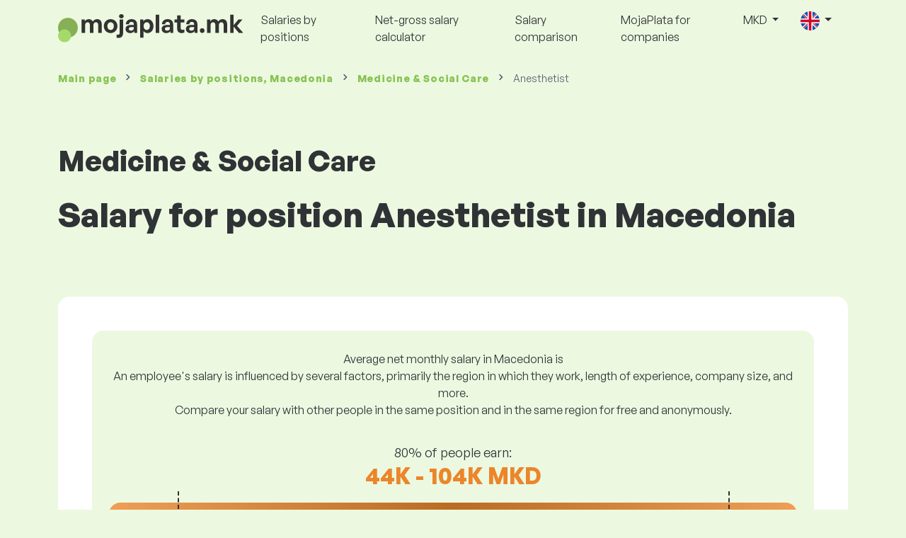

--- FILE ---
content_type: text/html; charset=UTF-8
request_url: https://www.mojaplata.mk/en/salaryinfo/medicine-social-care/anesthetist
body_size: 12010
content:
<!doctype html>
<html lang="en" >

<head prefix="og: http://ogp.me/ns# fb: http://ogp.me/ns/fb# website: http://ogp.me/ns/website#">
    
                    <meta name="facebook-domain-verification" content="el2wgdxmk4cy7s3k4ame3n5ghu7pr2">

        <!-- Google Tag Manager -->
        <script>(function(w,d,s,l,i){w[l]=w[l]||[];w[l].push({'gtm.start':
                    new Date().getTime(),event:'gtm.js'});var f=d.getElementsByTagName(s)[0],
                j=d.createElement(s),dl=l!='dataLayer'?'&l='+l:'';j.async=true;j.src=
                'https://www.googletagmanager.com/gtm.js?id='+i+dl;f.parentNode.insertBefore(j,f);
            })(window,document,'script','dataLayer','GTM-WKN5');</script>
        <!-- End Google Tag Manager -->
    
    
    <meta charset="utf-8">
    <meta http-equiv="X-UA-Compatible" content="IE=edge">
    <meta name="viewport" content="width=device-width, initial-scale=1, shrink-to-fit=no">

            <link rel="preconnect" href="https://cdn.jsdelivr.net">
        <link rel="preconnect" href="https://fonts.googleapis.com">
        <link rel="preconnect" href="https://fonts.gstatic.com" crossorigin>
    
    
    
    
    <meta name="csrf-token" content="b9BfBKovAvGu7sLDrTICj5BmeVmkUcgBXNqQqCmq">

    
    <link href="https://fonts.googleapis.com/css?family=Source+Sans+Pro:400,600,700&amp;subset=latin-ext"
          rel="stylesheet">
    <link rel="stylesheet" href="https://www.mojaplata.mk/static/css/redesign.css?17679492471471F262">

            <link rel="stylesheet" href="https://fonts.googleapis.com/css2?family=Inter:wght@400;600;700&display=swap">
        <link rel="stylesheet" href="https://cdn.jsdelivr.net/npm/@almacareer/cookie-consent-manager@3/CookieConsentManager.min.css">
        <link rel="stylesheet" href="https://cdn.jsdelivr.net/npm/@almacareer/cookie-consent-manager@3/CookieConsentManagerThemes.min.css">
        <link rel="stylesheet" href="https://www.mojaplata.mk/static/css/cookie-consent-colors.css?17679492471471F262">
    
    
    
            <link rel="canonical" href="https://www.mojaplata.mk/en/salaryinfo/medicine-social-care/anesthetist"/>
    
    
    
                    <title>Salary Anesthetist - Macedonia</title>

    
    
    
    <meta name="description" content="Find out and compare the salary for Anesthetist (Medicine &amp; Social Care), Macedonia in the biggest public and regularly updated salary database." />

    
        <meta name="keywords" content="salaries, salary, pay, wages, earnings, comparison of salaries, salary survey, salary chart" />
    
    
                    <link rel="shortcut icon" href="https://www.mojaplata.mk/c/images/logo/22/favicon_2025.svg?langprefix=en&amp;17679492471471F262" type="image/x-icon" media="screen, print"/>
            
    
    
    <link rel="alternate" href="https://www.mojaplata.mk/plati/medicina-i-socijalna-zashtita/anesteziolog" hreflang="x-default" />

    
                    <link rel="alternate" href="https://www.mojaplata.mk/en/salaryinfo/medicine-social-care/anesthetist" hreflang="en" />
                            <link rel="alternate" href="https://www.mojaplata.mk/plati/medicina-i-socijalna-zashtita/anesteziolog" hreflang="mk" />
            
    
    
    <meta property="og:title" content="Salary Anesthetist - Macedonia">
    <meta property="og:type" content="website">
    <meta property="og:url" content="https://www.mojaplata.mk/en/salaryinfo/medicine-social-care/anesthetist?fwd_lang=0">
    <meta property="og:description" content="Find out and compare the salary for Anesthetist (Medicine &amp; Social Care), Macedonia in the biggest public and regularly updated salary database." />
    <meta property="og:image" content="https://www.mojaplata.mk/static/images/og/main_mk.png?17679492471471F262">
    <meta property="og:site_name" content="Paylab - Salary survey, Compare salary, Salary data" />

    
    <script>
    function setCookie(key, value, expireMinutes) {
        var expires = new Date();
        expires.setTime(expires.getTime() + expireMinutes * 60 * 1000);
        document.cookie = key + '=' + value + ';expires=' + expires.toUTCString() + ';path=/';
    }

    function getCookie(key) {
        var keyValue = document.cookie.match('(^|;) ?' + key + '=([^;]*)(;|$)');
        return keyValue ? keyValue[2] : null;
    }
</script>


</head>
<body class=" "
      data-spy="scroll" data-target="#scroll_menu"
      data-offset="0" itemscope itemtype="https://schema.org/WebPage">
<script
    src="https://js.sentry-cdn.com/c6c1e78e976713f8f417a062ed0c7313.min.js"
    crossorigin="anonymous"
></script>

            <!-- Google Tag Manager (noscript) -->
        <noscript><iframe src="https://www.googletagmanager.com/ns.html?id=GTM-WKN5"
                          height="0" width="0" style="display:none;visibility:hidden"></iframe></noscript>
        <!-- End Google Tag Manager (noscript) -->
    

    
        <div class="container">
        <div class="row">
            <div class="d-none d-md-block col-md-12">
                <div style="text-align: center;">
                    <div class=""><ins data-revive-zoneid="232" data-revive-id="61bcfec77204245b2010a3028b42db01"></ins>
</div>
                </div>
            </div>
            <div class="col-12 d-md-none">
                <div style="text-align: center;">
                    <div class=""><ins data-revive-zoneid="234" data-revive-id="61bcfec77204245b2010a3028b42db01"></ins>
</div>
                </div>
            </div>
        </div>
    </div>
    

<nav class="navbar navbar-expand-lg d-print-none">
    <div class="container">
        <a itemprop="primaryImageOfPage" class="navbar-brand logo" href="https://www.mojaplata.mk/en">
            <img src="https://www.mojaplata.mk/c/images/logo/22/mojaplata_mk.svg?langprefix=en&amp;17679492471471F262"
                 alt="logo Mojaplata.mk">
        </a>
        <button class="navbar-toggler" type="button" data-bs-toggle="collapse" data-bs-target="#navbarTogglerId" aria-controls="navbarTogglerId" aria-expanded="false" aria-label="Toggle navigation">
            <span class="navbar-toggler-icon"></span>
        </button>

        <div class="collapse navbar-collapse" id="navbarTogglerId">
            
            <ul class="navbar-nav me-auto mb-2 mb-lg-0">
                
                                    <li class="nav-item">
                        <a id="menu_link_browse_salaries" class="nav-link" href="https://www.mojaplata.mk/en/salaryinfo">Salaries by positions</a>
                    </li>
                
                
                                    <li class="nav-item">
                        <a id="menu_link_salary_calculator" class="nav-link" href="https://www.mojaplata.mk/en/calculator">Net-gross salary calculator</a>
                    </li>
                
                <li class="nav-item"><a class="nav-link" id="top_menu_enter_survey" href="https://www.mojaplata.mk/en/salary-survey-wizard">Salary comparison</a></li>
            </ul>

            
            <ul class="navbar-nav">
                                    
                    <li class="nav-item"><a class="nav-link" href="https://www.mojaplata.mk/en/paylab">MojaPlata for companies</a></li>
                








                                    <li class="nav-item dropdown">
                        <a class="nav-link dropdown-toggle" href="#" role="button" id="navbarCurrencyDropdown" data-bs-toggle="dropdown" aria-expanded="false">
                            MKD
                        </a>

                        <div class="dropdown-menu" aria-labelledby="navbarCurrencyDropdown">
                                                            <a class="dropdown-item nav-link" href="https://www.mojaplata.mk/en/salaryinfo/medicine-social-care/anesthetist?global_currency=MKD">
                                    MKD
                                </a>
                                                            <a class="dropdown-item nav-link" href="https://www.mojaplata.mk/en/salaryinfo/medicine-social-care/anesthetist?global_currency=EUR">
                                    EUR
                                </a>
                                                            <a class="dropdown-item nav-link" href="https://www.mojaplata.mk/en/salaryinfo/medicine-social-care/anesthetist?global_currency=USD">
                                    USD
                                </a>
                                                    </div>
                    </li>
                
                
                                    <li class="nav-item dropdown">
                        <a class="nav-link dropdown-toggle" href="#" role="button" id="navbarLangDropdown" data-bs-toggle="dropdown" aria-expanded="false">
                            <img src="https://www.mojaplata.mk/static/images/flags/gb.svg?17679492471471F262" class="lang-icon" alt="switch language">
                        </a>

                        <div class="dropdown-menu" aria-labelledby="navbarLangDropdown">
                                                            <a class="dropdown-item nav-link" href="https://www.mojaplata.mk/en/salaryinfo/medicine-social-care/anesthetist">
                                    <img src="https://www.mojaplata.mk/static/images/flags/gb.svg?17679492471471F262" class="lang-icon" alt="en flag">
                                    English
                                </a>
                                                            <a class="dropdown-item nav-link" href="https://www.mojaplata.mk/plati/medicina-i-socijalna-zashtita/anesteziolog?res_lang=1">
                                    <img src="https://www.mojaplata.mk/static/images/flags/mk.svg?17679492471471F262" class="lang-icon" alt="mk flag">
                                    Македонски
                                </a>
                                                    </div>
                    </li>
                
                                </ul>
        </div>
    </div>
</nav>

    <div class="fixed-signup-button text-center d-lg-none d-print-none">
        <div class="container">
            <div class="row">
                <div class="col-12 col-md-4 mx-auto">
                                        <a id="bottom_link_compare_your_salary" href="https://www.mojaplata.mk/en/salary-survey-wizard/steps/1/523c9" class="btn btn-primary btn-block">Compare your salary now!</a>
                                    </div>
            </div>
        </div>
    </div>


    <div class="container">
        <div class="row d-none d-print-block">
            <div class="col-3 offset-2" style="height: 150px; background: none;">
                <img src="https://www.mojaplata.mk/c/images/logo/22/MojaplataMK.png?langprefix=en&amp;17679492471471F262" style="width: 100px; background-color: #ffffff;" alt="logo">
            </div>
        </div>
    </div>

<div class="clearfix"></div>


 

<div class="container">
    <nav id="breadcrumb" aria-label="breadcrumb">
        <ol class="breadcrumb d-none d-md-flex ">
                            <li class="breadcrumb-item"><a href="https://www.mojaplata.mk/en">Main page</a></li>
            
                                                <li class="breadcrumb-item"><a href="https://www.mojaplata.mk/en/salaryinfo">Salaries <span>by positions</span>, Macedonia</a></li>
                                    <li class="breadcrumb-item"><a href="https://www.mojaplata.mk/en/salaryinfo/medicine-social-care">Medicine & Social Care</a></li>
                            
                            <li class="breadcrumb-item active" aria-current="page">Anesthetist</li>
                    </ol>
        <ol class="breadcrumb d-flex d-md-none ">
            
                            <li class="breadcrumb-item breadcrumb-back-sign"><a href="https://www.mojaplata.mk/en/salaryinfo/medicine-social-care">Back to <b>Medicine & Social Care</b></a></li>
                    </ol>
    </nav>
</div>


<div itemprop="mainContentOfPage">
        <div class="container main">
        <div class="category-heading">
            <h2>Medicine & Social Care</h2>
            <h1>Salary for position Anesthetist in Macedonia</h1>
        </div>

        <div class="box-lightest mb-4">
            <div class="row">
                <div class="col">
                                            <div class="landing-page-top-block category-landing-page box-b2c">
                            <div
                                class="text-center mt-1">Average net monthly salary in Macedonia is</div>
                            <div class="text-center">An employee's salary is influenced by several factors, primarily the region in which they work, length of experience, company size, and more. <br>
Compare your salary with other people in the same position and in the same region for free and anonymously.</div>

                            <div class="row">
    <div class="col-12 position-relative simple-range-chart">
        
        <div class="range-chart-top">
            <div class="range-chart-text">80% of people earn:</div>
            <div class="range-chart-values">44K - 104K MKD</div>
        </div>

        
        <div class="range-chart-canvas w-100 position-relative" style="height: 82px;">
            <div class="range-chart-bar"></div>
            <div class="range-chart-canvas-line" style="left: 10%;"></div>
            <div class="range-chart-canvas-line" style="left: 90%;"></div>
        </div>

        <div class="d-flex align-self-stretch justify-content-between my-3">
            <div class="text-start"><span>10% earn less lthan</span>
                <span class="value text-nowrap" data-monthly-value="43664" data-skip-yearly="" data-currency="MKD" data-precision="0" data-shorten="" ><b>44K MKD</b></span>
            </div>
            <div class="text-end"><span>10% earns more than</span>
                <span class="value text-nowrap" data-monthly-value="104257" data-skip-yearly="" data-currency="MKD" data-precision="0" data-shorten="" ><b>104K MKD</b></span>
            </div>
        </div>
    </div>
</div>

                            <div class="row d-none d-md-block">
                                <div class="col-12 text-center">
                                    <a href="https://www.mojaplata.mk/en/salary-survey-wizard/steps/1/523c9" id="position_detail_enter_survey"
                                       class="btn btn-primary">Compare your salary with others</a>
                                </div>
                            </div>

                            <hr>

                            <div class="row text-start">
                                <div class="col-12 mt-2 mt-lg-4">
                                    <div class="mb-4">
                                        <a class="mb-4" data-bs-toggle="collapse" href="#collapseExplanation"
                                           role="button"
                                           aria-expanded="false" aria-controls="collapseExplanation">
                                            What does the data in the graph mean?
                                        </a>
                                    </div>
                                    <div class="collapse" id="collapseExplanation">
                                        Salaries in the survey are expressed in net.<br>
<br>
Based on the Mojaplata.mk salary survey, 80% of people on the Anesthetist position in the Macedonia earn between <b><span class="text-nowrap">43,664 MKD</span></b> and <b><span class="text-nowrap">104,257 MKD</span></b> monthly net
.<br>
<br>
10% of employees earn less than <b><span class="text-nowrap">43,664 MKD</span></b> and 10% of people earn more than <b><span class="text-nowrap">104,257 MKD</span></b>.<br>
<br>
The survey is based on data from employees, cleaned of extreme and duplicate values. By taking a free, anonymous survey, you will get a more accurate salary comparison with other people working in the same position as you.
                                    </div>
                                </div>
                                <div class="col-12 d-block d-md-none">
                                    <a href="https://www.mojaplata.mk/en/salary-survey-wizard/steps/1/523c9" id="position_detail_enter_survey_mobile"
                                       class="">Compare your salary with others</a>
                                </div>
                            </div>
                        </div>
                    
                    <div class="share-btn-category mt-4">
    <div class="row justify-content-center mx-2">

        
        <div class="col-6 col-lg-auto px-2 px-lg-1">
            <a id="fb-share-cat" class="btn share-btn share-btn-facebook"
               href="https://www.facebook.com/sharer/sharer.php?u=https://www.mojaplata.mk/en/salaryinfo/medicine-social-care/anesthetist"
               title="Share on Facebook">
                <img src="https://www.mojaplata.mk/static/images/icons/facebook.svg?17679492471471F262" alt="FB icon">
                <span class="share-btn-text">Share</span>
            </a>
        </div>

        
        <div class="col-6 col-lg-auto px-2 px-lg-1">
            <a id="tw-share-cat" class="btn share-btn share-btn-twitter"
               href="https://twitter.com/share?url=https://www.mojaplata.mk/en/salaryinfo/medicine-social-care/anesthetist"
               title="Share on Twitter">
                <img src="https://www.mojaplata.mk/static/images/icons/x.svg?17679492471471F262" alt="X icon">
                <span class="share-btn-text">Tweet</span>
            </a>
        </div>

        
        <div class="col-6 col-lg-auto px-2 px-lg-1">
            <a id="li-share-cat" class="btn share-btn share-btn-linkedin"
               href="https://www.linkedin.com/shareArticle?mini=true&url=https://www.mojaplata.mk/en/salaryinfo/medicine-social-care/anesthetist"
               title="Share on LinkedIn">
                <img src="https://www.mojaplata.mk/static/images/icons/linkedin.svg?17679492471471F262" alt="LinkedIn icon">
                <span class="share-btn-text">Share</span>
            </a>
        </div>

        
        <div class="col-6 col-lg-auto px-2 px-lg-1">
            <a id="pi-share-cat" class="btn share-btn share-btn-pinterest"
                href="https://www.pinterest.com/pin/create/button/?url=https://www.mojaplata.mk/en/salaryinfo/medicine-social-care/anesthetist"
                title="Share on Pinterest">
                <img src="https://www.mojaplata.mk/static/images/icons/pinterest.svg?17679492471471F262" alt="Pinterest icon">
                <span class="share-btn-text">Save</span>
            </a>
        </div>

        
        <div class="col-12 col-lg-auto px-2 px-lg-1">
            <a id="grey-share-cat" class="btn share-btn share-btn-link"
                href="#"
                title="Get chart link"
                onclick="navigator.clipboard.writeText('https://www.mojaplata.mk/en/salaryinfo/medicine-social-care/anesthetist').then(function() {
                    alert('The URL has been copied successfully, you can use it.');
                }, function() {
                    alert('The link could not be copied, please try again.');
                });">
                <img src="https://www.mojaplata.mk/static/images/icons/share.svg?17679492471471F262" alt="Share icon">
                <span class="share-btn-text">Get link</span>
            </a>
        </div>
    </div>
</div>

<script>
    (function(){
        let shareButtons = document.querySelectorAll(".share-btn");

        if (shareButtons) {
            [].forEach.call(shareButtons, function(button) {
                button.addEventListener("click", function(event) {
                    let width = 650,
                        height = 450;

                    event.preventDefault();
                    if (this.id !== 'grey-share-cat') {
                        window.open(this.href, 'Share Dialog', 'menubar=no,toolbar=no,resizable=yes,scrollbars=yes,width=' + width + ',height=' + height + ',top=' + (screen.height / 2 - height / 2) + ',left=' + (screen.width / 2 - width / 2));
                    }
                });
            });
        }
    })();
</script>

                </div>
            </div>
        </div>

                    <div class="box-lightest mb-4">
                <div class="row">
                    <div class="col-12 job-description">
                        <h2>What kind of work does Anesthetist typically do</h2>

                        <ul class="green-squared-bullets"><li>Administering anesthesia to patients undergoing surgical and medical procedures.</li><li>Conducting preoperative assessments to evaluate patients' health and suitability for anesthesia.</li><li>Monitoring patients' vital signs and anesthesia levels during procedures to ensure safety and comfort.</li><li>Collaborating with surgical teams to develop anesthesia plans tailored to individual patient needs.</li><li>Providing postoperative care and pain management to ensure optimal recovery.</li><li>Educating patients and their families about anesthesia processes, risks, and recovery.</li><li>Staying updated on advancements in anesthesia practices and technologies.</li><li>Maintaining accurate and detailed records of anesthesia administration and patient responses.</li><li>Ensuring compliance with safety protocols and regulations in the operating room.</li><li>Participating in quality improvement initiatives and peer reviews to enhance patient care.</li></ul>

                    </div>
                </div>
            </div>
        
                    <div class="box-b2b mb-4">
    <div class="row">
        <div class="col-12 mb-3">
            <h3>For companies – be confident when making decisions about salaries</h3>
            Set the salaries of your employees fairly. A detailed salary report will help you to do this. You will always have relevant salary data to hand.
        </div>
        <div class="col-12">
            <a id="position_try_salary_tool_button" class="btn btn-info" href="https://www.mojaplata.mk/en/paylab">Try the Salary Tool for free</a>
        </div>
    </div>
</div>
        
        <section id="career_tree_block" >

        <div class="row m-0">
            <div class="col-12">
                                    <h2>The most common career path of an employee</h2>
                    <p>The graphic shows how employees most often progress in their careers. Click on the name of the position to get to its detail with salary data.</p>
                            </div>
        </div>

        <div class="loader" style="width: 7%; height: auto;">
            <img src="https://www.mojaplata.mk/static/images/loader.svg?17679492471471F262">
        </div>

        <div class="career_tree_content" style="display:none;">
            <div id="career_tree_legend" class="col-12">
                <div><span class="color-rectangle most-usual"></span>Most usually (>15%)</div>
                <div><span class="color-rectangle not-usual"></span>Uncommon (5-15%)</div>
                <div><span class="color-rectangle rare"></span>Rare (<5%)</div>
            </div>
            <div style="display:flex;flex-direction:column">
                <div id="career_tree" style="width:800px; height:600px;" class="d-none d-lg-block mx-auto"></div>
                <div id="career_tree_small" style="width:400px; height:300px;" class="d-block d-lg-none mx-auto"></div>
            </div>
        </div>
</section>


        <div class="box-lightest mb-4">
            <div class="row">
                <div class="col">
                    <h2 class="position-lp">Position: Anesthetist</h2>
                </div>
            </div>

            <div class="row row-cols-1 row-cols-lg-3">
                <div class="col mb-3">
                    <div class="box-b2c h-100 text-center">
                        <p class="box-text">The job position is <br> in the salary ranking on
</p>

<div class="green-figures">
    70 place
</div>
                    </div>
                </div>

                <div class="col mb-3">
                    <div class="box-b2c h-100 text-center">
                        <p class="box-text">Women representation in position</p>

<div class="green-figures">
    n/a
</div>
                    </div>
                </div>

                <div class="col mb-3">
                    <div class="box-b2c h-100 text-center">
                        <p class="box-text">Average age of respondent in position <br>
</p>

<div class="green-figures">
     n/a years 
</div>
                    </div>
                </div>
            </div>

            
            <div class="row">
                <div class="col-12">
                    <div class="position-ranking">
                        
                        
                            
                                                            <div class="left-position">
                            
                            
                                
                                <div class="position-item ">
                                    <div class="">
                                        <p class="position-number">672. place</p>
                                        <div class="position-and-sector">
                                            <p class="name-of-position">Nursery School Teacher Assistant</p>
                                            <p class="industry-sector">Education, Science &amp; Research</p>
                                        </div>
                                        <div class="salary-icon"><img
                                                src="https://www.mojaplata.mk/static/images/salary_group_1.svg?17679492471471F262"
                                                alt="Salary group 1">
                                        </div>
                                        <p class="amount-of-salary">24,400 - 32,264 MKD</p>
                                    </div>
                                </div>

                            
                                                            </div>
                                                    
                            
                                                            <div class="middle-positions">
                                                            
                            
                                
                                <div class="position-item ">
                                    <div class="">
                                        <p class="position-number">71. place</p>
                                        <div class="position-and-sector">
                                            <p class="name-of-position">Sailor</p>
                                            <p class="industry-sector">Transport, Haulage, Logistics</p>
                                        </div>
                                        <div class="salary-icon"><img
                                                src="https://www.mojaplata.mk/static/images/salary_group_2.svg?17679492471471F262"
                                                alt="Salary group 2">
                                        </div>
                                        <p class="amount-of-salary">31,432 - 120,686 MKD</p>
                                    </div>
                                </div>

                            
                                                    
                            
                            
                            
                                
                                <div class="position-item selected-position next-position">
                                    <div class="">
                                        <p class="position-number">70. place</p>
                                        <div class="position-and-sector">
                                            <p class="name-of-position">Anesthetist</p>
                                            <p class="industry-sector">Medicine &amp; Social Care</p>
                                        </div>
                                        <div class="salary-icon"><img
                                                src="https://www.mojaplata.mk/static/images/salary_group_2.svg?17679492471471F262"
                                                alt="Salary group 2">
                                        </div>
                                        <p class="amount-of-salary">43,664 - 104,257 MKD</p>
                                    </div>
                                </div>

                            
                                                    
                            
                            
                            
                                
                                <div class="position-item  next-position">
                                    <div class="">
                                        <p class="position-number">69. place</p>
                                        <div class="position-and-sector">
                                            <p class="name-of-position">Production Manager</p>
                                            <p class="industry-sector">Construction &amp; Real Estate</p>
                                        </div>
                                        <div class="salary-icon"><img
                                                src="https://www.mojaplata.mk/static/images/salary_group_2.svg?17679492471471F262"
                                                alt="Salary group 2">
                                        </div>
                                        <p class="amount-of-salary">33,110 - 119,179 MKD</p>
                                    </div>
                                </div>

                            
                                                            </div>
                                                    
                            
                                                            <div class="right-position">
                                                            
                            
                                
                                <div class="position-item ">
                                    <div class="">
                                        <p class="position-number">1. place</p>
                                        <div class="position-and-sector">
                                            <p class="name-of-position">IT Architect</p>
                                            <p class="industry-sector">Information Technology</p>
                                        </div>
                                        <div class="salary-icon"><img
                                                src="https://www.mojaplata.mk/static/images/salary_group_3.svg?17679492471471F262"
                                                alt="Salary group 3">
                                        </div>
                                        <p class="amount-of-salary">62,345 - 306,417 MKD</p>
                                    </div>
                                </div>

                            
                                                            </div>
                                                                        </div>
                </div>
            </div>

            <div class="row">
                <div class="col-8 col-lg-5 d-none d-md-block mx-auto" style="position: relative;">
                    <div class="make-comparison-highlight-block text-center">
                        <h4>Is this salary range too huge?</h4>
                        <p>You can find out the average salary in your region by filling out a short questionnaire</p>
                        <a href="https://www.mojaplata.mk/en/salary-survey-wizard/steps/1/523c9"
                           class="btn btn-secondary"
                           id="position_detail_ranking_enter_survey">Compare your salary with others</a>
                    </div>
                </div>
            </div>
        </div>

                    <div class="box-lightest mb-3">
                <div class="row">
                    <div class="col-12">
                        <h3><b>Job offers</b> suitable for your position:</h3>
                        <p>Find better salary conditions or financial and non-financial benefits for yourself.</p>
                        <a class="btn btn-primary"
                           href="https://www.vrabotuvanje.com.mk/Prebaruvanje-na-Rabota/?keyword=Anesthetist&area=&category="
                           target="_blank">Check job offers suitable for this position<br></a>
                    </div>
                </div>
            </div>
        
                    <div class="row justify-content-center mb-5 mt-5">
                <div class="col-12 text-center">
                    <h3>Get detailed information on salaries in your country</h3>
                </div>

                
                <div class="col-12 col-md-4 mt-0 mb-5">
                    <div class="card pricelist-card h-100">
                        <div class="card-header">
                            <div class="card-subtitle">
                                Data for salary decisions
                            </div>
                            <div class="package-name">
                                Salary report

                            </div>
                            <div class="package-highlights">
                                1 position for a yer
                            </div>
                        </div>
                        <div class="card-body">
                            <div class="package-price">
                                6,150.00 MKD*
                            </div>
                                                        <div class="package-users">
                                Access for 1 user
                            </div>
                            <div class="package-usage">
                                Ideal for a one-time analysis of a specific job position.
                            </div>
                        </div>
                        <div class="card-footer">
                            <div class="package-contains">
                                <div class="intro">
                                    What does a salary report contain?
                                </div>

                                <ul class="spaced-list painted-blue"><li>Salary for the position by region, education, experience, company size, age</li><li>Distribution of respondents into wage bands</li><li>Salary range from 1st to 9th decile</li><li>A breakdown of all monitored non-financial benefits</li><li>Analysis of financial benefits</li></ul>
                            </div>

                            <a id="paylab_employee_prices_order_report"
                               href="https://www.mojaplata.mk/en/cart/pro/choice?cat_pos=523c9"
                               class="btn btn-primary w-100">Order now</a>
                            <div class="text-center">
                                <a id="paylab_employee_prices_show_report"
                                   href="https://www.mojaplata.mk/en/report/professional/demo/pdf" class="arrow-link"
                                   target="_blank">Sample of the report
</a>
                            </div>
                        </div>
                    </div>
                </div>
            </div>
        
        <ins data-revive-zoneid="239" data-revive-id="61bcfec77204245b2010a3028b42db01"></ins>

                    <div class="box-lightest mb-4">
                <h2 class="h5 mt-0">Frequently asked Questions</h2>
                <p>Frequently asked questions and answers about the salary for the position Anesthetist.</p>

                <div class="col-lg-12 accordion" id="positionLPFaqAccordion">
                    <div class="accordion-item">
            <h4 class="accordion-header" id="heading1">
                <button class="w-100 accordion-button collapsed text-start" type="button" data-bs-toggle="collapse" data-bs-target="#collapse1" aria-expanded="false" aria-controls="collapse1">
                    What is the salary or how much is earned at the position of Anesthetist in country Macedonia?
                </button>
            </h4>

            <div id="collapse1" class="accordion-collapse collapse" data-bs-parent="#methodologyAccordion">
                <div class="accordion-body">
                    The total gross salary for the position Anesthetist ranges between 38,440 MKD and 165,237 MKD per month. For an accurate comparison, we recommend checking your salary through the questionnaire on Mojaplata.mk to get a more precise view of the salary, considering the region where you work.
                </div>
            </div>
        </div>
                    <div class="accordion-item">
            <h4 class="accordion-header" id="heading2">
                <button class="w-100 accordion-button collapsed text-start" type="button" data-bs-toggle="collapse" data-bs-target="#collapse2" aria-expanded="false" aria-controls="collapse2">
                    What are the highest salaries for the position Anesthetist?
                </button>
            </h4>

            <div id="collapse2" class="accordion-collapse collapse" data-bs-parent="#methodologyAccordion">
                <div class="accordion-body">
                    The highest-earning employees in the position Anesthetist have a total gross salary of at least 104,257 MKD per month.
                </div>
            </div>
        </div>
                    <div class="accordion-item">
            <h4 class="accordion-header" id="heading3">
                <button class="w-100 accordion-button collapsed text-start" type="button" data-bs-toggle="collapse" data-bs-target="#collapse3" aria-expanded="false" aria-controls="collapse3">
                    How much will I earn as Anesthetist?
                </button>
            </h4>

            <div id="collapse3" class="accordion-collapse collapse" data-bs-parent="#methodologyAccordion">
                <div class="accordion-body">
                    10% of the highest-earning employees in this position have a total gross salary higher than 104,257 MKD per month, and 10% of the lowest-earning employees in this position have a total gross salary lower than 43,664 MKD per month.
By participating in our salary survey, you will get an accurate comparison of your salary with the market average, considering the region where you work.
                </div>
            </div>
        </div>
                    <div class="accordion-item">
            <h4 class="accordion-header" id="heading4">
                <button class="w-100 accordion-button collapsed text-start" type="button" data-bs-toggle="collapse" data-bs-target="#collapse4" aria-expanded="false" aria-controls="collapse4">
                    What salary should I expect in the position Anesthetist after 5 years of experience?
                </button>
            </h4>

            <div id="collapse4" class="accordion-collapse collapse" data-bs-parent="#methodologyAccordion">
                <div class="accordion-body">
                    After working for 5 years, the position Anesthetist earns 70,892 MKD per month gross.
                </div>
            </div>
        </div>
                    <div class="accordion-item">
            <h4 class="accordion-header" id="heading5">
                <button class="w-100 accordion-button collapsed text-start" type="button" data-bs-toggle="collapse" data-bs-target="#collapse5" aria-expanded="false" aria-controls="collapse5">
                    How to negotiate a better salary?
                </button>
            </h4>

            <div id="collapse5" class="accordion-collapse collapse" data-bs-parent="#methodologyAccordion">
                <div class="accordion-body">
                    You need to be well prepared for salary negotiations. During salary negotiation, we recommend focusing on the following aspects:<br>
<ul> <li>find out the current market value of the position – on Mojaplata.mk you can check it for free and anonymously</li> <li>highlight your experience and achievements – it is good to time the salary discussion well</li> <li>expanded responsibilities – if you work beyond your role and assigned duties</li> <li>prepare alternatives – if a salary increase is not possible, there are other options (bonuses, extra vacation, etc.)</li> </ul>
                </div>
            </div>
        </div>
                    <div class="accordion-item">
            <h4 class="accordion-header" id="heading6">
                <button class="w-100 accordion-button collapsed text-start" type="button" data-bs-toggle="collapse" data-bs-target="#collapse6" aria-expanded="false" aria-controls="collapse6">
                    What data do you use when calculating the salary?
                </button>
            </h4>

            <div id="collapse6" class="accordion-collapse collapse" data-bs-parent="#methodologyAccordion">
                <div class="accordion-body">
                    The salary data comes from a pay survey where everyone can anonymously compare their salary with other employees working in the same position. We clean and process this data according to our methodology. For the position Anesthetist, we currently have less than 20 verified respondents collected.
                </div>
            </div>
        </div>
    </div>
            </div>
            </div>

    <div class="modal" id="sorryNoIeModal" tabindex="-1" role="dialog">
    <div class="modal-dialog no-ie-box" role="document">
        <div class="modal-content">
            <div class="modal-body text-center m-2">

                <img src="https://www.mojaplata.mk/static/images/icons/warning_icon.svg?17679492471471F262" style="height: 148px;" class="m-3">

                <h4>Please download a supported browser to use Mojaplata.mk</h4>

                <div class="modal-text"><p>We built Mojaplata.mk using the latest techniques and technologies. This makes Mojaplata.mk faster and easier to use. Unfortunately, your browser doesn’t support those technologies.</p>
<br>
<p>Download one of these great browsers:</p></div>
                <div class="col-10 row my-5 mx-auto">
                    <div class="col browser-info">
                        <div>
                            <img src="https://www.mojaplata.mk/static/images/icons/Google_Chrome_icon.png?17679492471471F262" alt="Chrome icon">
                        </div>
                        <div class="version">
                            <b>Google Chrome</b><br>
Version 50+
                        </div>
                    </div>
                    <div class="col browser-info separated">
                        <div>
                            <img src="https://www.mojaplata.mk/static/images/icons/Firefox_icon.png?17679492471471F262" alt="Firefox icon">
                        </div>
                        <div class="version">
                            <b>Mozilla Firefox</b><br>
Version 50+
                        </div>
                    </div>
                    <div class="col browser-info separated">
                        <div>
                            <img src="https://www.mojaplata.mk/static/images/icons/Safari_icon.png?17679492471471F262" alt="Safari icon">
                        </div>
                        <div class="version">
                            <b>Apple Safari</b><br>
Version 6+
                        </div>
                    </div>
                    <div class="col browser-info separated">
                        <div>
                            <img src="https://www.mojaplata.mk/static/images/icons/Opera_icon.png?17679492471471F262" alt="Opera icon">
                        </div>
                        <div class="version">
                            <b>Opera</b><br>
Version 50+
                        </div>
                    </div>
                </div>
                <div class="row">
                    <div class="col disclaimer text-center">
                        Have you updated your browser and still have a problem? Please <a href="mailto:cvetkovski@gorast.com">contact us </a>.
                    </div>
                </div>
            </div>
        </div>
    </div>
</div>

</div>


<!--  FOOTER  -->
<footer class="paylab-footer d-print-none">
    <div class="container">
        <div class="row">
            <div class="col-12 col-lg">
                <p class="headline">Comparing your salary
</p>
                <ul>
                                            <li>
                            <a href="https://www.mojaplata.mk/en/salaries-in-country">Salaries in Macedonia</a>
                        </li>
                    
                                            <li><a href="https://www.mojaplata.mk/en/partner/region-list">Salaries by regions</a></li>
                    
                    
                                            <li>
                            <a href="https://www.paylab.com/global/countries"
                               target="_blank">Salaries in other countries</a></li>
                    
                    <li>
                        <a href="https://www.mojaplata.mk/en/millionaire">Millionaire calculator</a>
                    </li>

                                            <li><a href="https://www.mojaplata.mk/en/calculator">Salary calculator for 2024</a></li>
                    
                                                                        <li><a href="https://www.mojaplata.mk/en/top-salaries/rankings">Top 20 countries with the highest salary - Mojaplata.mk</a></li>
                                                            </ul>
            </div>
            <div class="col-12 col-lg">
                <p class="headline">Documents</p>
                <ul>
                                            <li><a href="https://www.mojaplata.mk/en/tos">GTC</a></li>
                    
                                            <li><a  id="footer_link_methodology" href="https://www.mojaplata.mk/en/methodology">How does the MojaPlata.mk website work</a></li>
                    
                    
                                            <li>
                            <a href="https://www.paylab.com/global/aboutus" target="_blank">About us</a>
                        </li>
                                    </ul>
            </div>

                            <div class="col-12 col-lg">
                    <p class="headline">Companies</p>
                    <ul>
                        
                                                    <li><a href="https://www.paylab.com/salary-report" target="_blank">Salary report Pro worldwide</a></li>
                        
                                                    <li><a href="https://www.mojaplata.mk/en/paylab">MojaPlata for companies</a></li>
                        
                        
                        <li>
                                                            <a href="https://www.paylab.com/paylab-api" target="_blank">Paylab API</a>
                                                    </li>
                    </ul>
                </div>
                        <div class="col-12 col-lg">
                <p class="headline">Follow us
</p>
                <ul>
                    <li><a href="https://www.mojaplata.mk/en/contact">Contact</a></li>
                                            <li><a href="https://www.facebook.com/MojaPlata"
                               target="_blank">Facebook</a>
                        </li>
                    
                    
                    
                                            <li><a href="https://www.linkedin.com/showcase/mojaplata/"
                               target="_blank">Linkedin</a>
                        </li>
                    
                                    </ul>
            </div>
        </div>

        <div class="row">
            <hr class="footer-divider mb-3">
        </div>

        <div class="row justify-content-between">
            <div class="col-12 col-lg d-flex justify-content-center justify-content-lg-start align-items-center">
                                    <a href="https://www.vrabotuvanje.com" class="powered-by-logo">
                        <img src="https://www.mojaplata.mk/c/images/logo/22/vrabotuvanje-logo_200x30_new.png?langprefix=en&amp;17679492471471F262" alt="partner logo"></a>
                            </div>

            <div class="col-12 col-lg-8 d-flex mt-3 mt-lg-0 align-items-center" style="word-wrap: break-word;">
                <div class="row justify-content-evenly w-100">
                    <div class="col-12 col-lg text-start text-lg-center">
                                                    <a href="https://www.mojaplata.mk/en/tos">GTC</a>
                                            </div>

                                            <div class="col-12 col-lg mt-4 mt-lg-0 text-start text-lg-center">
                                                            <a href="https://www.mojaplata.mk/en/privacy_and_cookies">Privacy Policy</a>
                                                    </div>
                    
                    <div class="col-12 col-lg mt-4 mt-lg-0 text-start text-lg-center">
                                                    <a href="#" data-cc="show-preferencesModal">Cookie settings</a>
                                            </div>
                </div>
            </div>

            <div class="col-12 col-lg d-flex justify-content-center justify-content-lg-end mt-3 mt-lg-0 align-items-center" style="gap: 16px;">
                                    <a href="https://www.facebook.com/MojaPlata"
                        target="_blank"><img src="https://www.mojaplata.mk/static/images/icon/facebook_icon.svg?17679492471471F262" alt="Facebook"></a>
                                                    <a href="https://www.linkedin.com/showcase/mojaplata/"
                       target="_blank"><img src="https://www.mojaplata.mk/static/images/icon/linkedin_icon.svg?17679492471471F262" alt="LinkedIn"></a>
                            </div>
        </div>

        <div class="row mt-4">
            <div class="col text-center">
                <p class="copyright">© 2003-2026 Vrabotuvanje ONLINE DOO. All rights reserved! <br>
Alma Career North Macedonia DOOEL Skopje is a member of the <a href="http://www.almamedia.com/" target="_BLANK">Alma Media</a> group</p>
            </div>
        </div>
    </div>
</footer>

    




<script src="https://www.mojaplata.mk/static/js/app.js?17679492471471F262" defer></script>


    <script src="https://www.mojaplata.mk/static/js/treeviz.js?17679492471471F262" defer></script>
    
    <script>
        let viewBoxWidth = 800;
        let viewBoxHeight = 600;

        function domReady () {
            let traverseNodes = function (idToFind, nodeToCheck) {
                let foundItem = null;

                if (idToFind === nodeToCheck.id) {
                    foundItem = nodeToCheck;
                } else {
                    nodeToCheck.children.forEach(function (item) {
                        if (item.id === idToFind) {
                            foundItem = item;
                        }
                    });
                }

                if (foundItem !== null) {
                    if (!foundItem.children && !foundItem._children) {
                        return false;
                    }

                    if (foundItem.children) {
                        foundItem._children = foundItem.children;
                        foundItem.children = null;
                    } else {
                        foundItem.children = foundItem._children;
                        foundItem._children = null;
                    }
                    return true;
                }
                return false;
            }

            // let toggleNode = function (node) {
            //     if (traverseNodes(node.data.id, originalData)) {
            //         myTree.refresh(originalData);
            //     }
            // };

            let isMobile = $("#career_tree").css('display') == 'none';

            let myTree = null;

            $.ajaxSetup({
                headers: {
                    'X-CSRF-TOKEN': $('meta[name="csrf-token"]').attr('content')
                }
            });

            $.ajax({
                url: "https://www.mojaplata.mk/en/ajax/get-career-tree-data",
                method: 'post',
                dataType: 'json',
                data: {
                    cat_pos: '523c9',
                    region_id: '65643',
                    
                },
                success: function (result) {

                    $('.loader').hide();

                    if(typeof result.size !== "undefined" && result.size > 0) {
                        let careerTreeHeight = 800;

                        if (result.size < 5) {
                            careerTreeHeight = 600;
                        } else if (result.size > 9) {
                            careerTreeHeight = 1200;
                        }

                        $('#career_tree').css('height', careerTreeHeight);
                        $('#career_tree_small').css('height', careerTreeHeight/2);

                        $('div.career_tree_content').show();

                        myTree = Treeviz.create({
                            htmlId: isMobile ? 'career_tree_small' : 'career_tree',
                            idKey: "id",
                            hasFlatData: false,
                            relationnalField: "children",
                            hasPan: false,
                            hasZoom: false,
                            nodeWidth: isMobile ? 100 : 220,
                            nodeHeight: isMobile ? 60 : 90,
                            mainAxisNodeSpacing: "auto",
                            isHorizontal: true,
                            renderNode: function (node) {
                                let result = "<div class='position-block'><div class='name'><a href='" + node.data.href + "' class='link'>"
                                    + node.data.name +
                                    "</a></div><div class='category'>" + node.data.category + "</div>";

                                if (node.data.salary) {
                                    result = result + "<div class='salary'>" + node.data.salary + "</div></div>";
                                } else {
                                    result = result + "</div>";
                                }

                                return result;
                            },
                            linkWidth: (nodeData) => {
                                let fixWidth = isMobile ? 1 : 2;
                                if (nodeData.qty < 5) {
                                    return 5 * fixWidth;
                                } else if (nodeData.qty > 15) {
                                    return 10 * fixWidth;
                                } else {
                                    return 7 * fixWidth;
                                }
                            },
                            linkColor: (nodeData) => {
                                if (nodeData.qty < 5) {
                                    return 'rgba(144,201,31, 0.2)';
                                } else if (nodeData.qty > 15) {
                                    return 'rgba(144,201,31, 1)';
                                } else {
                                    return 'rgba(144,201,31, 0.6)';
                                }
                            },
                        });

                        window.addEventListener('resize', myTree.refresh(result.data));

                        // $('#career_tree svg')
                        //     .attr("viewBox", "0 0 " + viewBoxWidth + " " + viewBoxHeight)
                        //     .attr("preserveAspectRatio", "xMinYMin meet");
                    } else {
                        $('section#career_tree_block').hide();
                    }
                },
                error: function() {
                    $('section#career_tree_block').hide();
                }
            });
            if (jQuery().validator) {
                jQuery.extend(jQuery.validator.messages, {
                    required: "This field is required",
                    email: "Invalid email address.",
                });
            }
        }
    </script>
    <script>
        if (navigator.userAgent.match(/msie/i) || navigator.userAgent.match(/trident/i)){
            $('#sorryNoIeModal').modal({
                backdrop: 'static',
                keyboard: false
            });
        }
    </script>

<script>
    

    function redirectToUrl() {
        const select = document.getElementById("footer_switch_lang");
        const selectedOption = select.options[select.selectedIndex];
        const url = selectedOption.getAttribute("data-href");

        if (url) {
            window.location.href = url;
        }
    }

    function addLanguageSwitch() {
        if (document.getElementById("footer_switch_lang")) {
            new TomSelect("#footer_switch_lang", {
                create: false,
                maxOptions: null,
                onChange: function(values) {
                    redirectToUrl();
                }
            });
        }
    }

    // Mozilla, Opera, Webkit
    if ( document.addEventListener ) {
        document.addEventListener( "DOMContentLoaded", function(){
            document.removeEventListener( "DOMContentLoaded", arguments.callee, false);
            if (typeof domReady !== 'undefined') {
                domReady();
            }
            addLanguageSwitch();
        }, false );

        // If IE event model is used
    } else if ( document.attachEvent ) {
        // ensure firing before onload
        document.attachEvent("onreadystatechange", function(){
            if ( document.readyState === "complete" ) {
                document.detachEvent( "onreadystatechange", arguments.callee );
                if (typeof domReady !== 'undefined') {
                    domReady();
                }
                addLanguageSwitch();
                setTimeout(function() {
                    new bootstrap.Modal($('#ukraineSituationModal')).show();
                }, 5000);
            }
        });
    }
</script>

    <script defer src="https://cdn.jsdelivr.net/npm/@almacareer/cookie-consent-manager@3/init.js"></script>
    <script>
        window.addEventListener('DOMContentLoaded', function () {
            initCookieConsentManager('Mojaplata.mk', {
                autodetectLang: true,
                defaultLang: 'en',
            });
        });
    </script>

</body>
</html>


--- FILE ---
content_type: image/svg+xml
request_url: https://www.mojaplata.mk/c/images/logo/22/mojaplata_mk.svg?langprefix=en&17679492471471F262
body_size: 4775
content:
<svg width="885" height="135" viewBox="0 0 885 135" fill="none" xmlns="http://www.w3.org/2000/svg">
<g clip-path="url(#clip0_19866_2587)">
<ellipse cx="47.1596" cy="64.7395" rx="47.1596" ry="47.2209" fill="#85B056"/>
<ellipse cx="31.026" cy="103.262" rx="31.026" ry="31.0664" fill="#A5DA6A"/>
<path d="M129.12 89.04H112.44V24.96H127.8V34.08C132.48 27.6 138.48 23.76 147 23.76C155.76 23.76 162.48 27.84 165.72 35.16C170.76 28.08 177.24 23.76 186.84 23.76C199.8 23.76 208.56 32.28 208.56 47.64V89.04H192V52.92C192 43.92 188.16 38.52 180.84 38.52C174.24 38.52 168.84 43.68 168.84 53.28V89.04H152.28V52.92C152.28 43.92 148.44 38.52 141.12 38.52C134.4 38.52 129.12 43.68 129.12 53.28V89.04Z" fill="#333333"/>
<path d="M251.151 90.24C232.551 90.24 218.631 75.6 218.631 57C218.631 38.28 232.551 23.76 251.151 23.76C269.751 23.76 283.671 38.28 283.671 57C283.671 75.6 269.751 90.24 251.151 90.24ZM251.151 75.48C259.431 75.48 266.511 68.88 266.511 57C266.511 45.12 259.431 38.64 251.151 38.64C242.871 38.64 235.791 45.12 235.791 57C235.791 68.88 242.871 75.48 251.151 75.48Z" fill="#333333"/>
<path d="M313.635 10.08C313.635 15.72 309.075 19.92 302.475 19.92C295.875 19.92 291.315 15.72 291.315 10.08C291.315 4.2 295.875 0 302.475 0C309.075 0 313.635 4.2 313.635 10.08ZM310.875 24.96V88.8C310.875 106.08 301.515 113.4 288.795 113.4C285.795 113.4 282.675 113.16 279.795 112.08V96.6C281.595 97.56 283.995 98.04 286.755 98.04C291.195 98.04 294.315 95.4 294.315 88.32V24.96H310.875Z" fill="#333333"/>
<path d="M363.881 89.04V81.12C359.681 87.12 353.321 90.24 344.561 90.24C331.241 90.24 322.361 82.44 322.361 70.44C322.361 57.96 332.441 51.24 351.161 51.24C354.761 51.24 357.881 51.48 361.841 51.96V48.12C361.841 40.92 357.761 36.72 350.801 36.72C343.601 36.72 339.281 40.92 338.681 48.12H323.681C324.641 33.36 335.321 23.76 350.801 23.76C367.601 23.76 377.441 33 377.441 48.72V89.04H363.881ZM338.081 69.96C338.081 75.36 341.921 78.72 348.161 78.72C356.681 78.72 361.841 74.04 361.841 66.6V62.04C357.881 61.44 355.121 61.2 352.241 61.2C342.761 61.2 338.081 64.2 338.081 69.96Z" fill="#333333"/>
<path d="M455.775 57C455.775 75.96 444.615 90.24 427.335 90.24C419.775 90.24 413.295 87 408.495 80.76V112.2H391.815V24.96H407.175V34.32C412.095 27.48 419.175 23.76 427.335 23.76C444.615 23.76 455.775 38.16 455.775 57ZM438.615 57C438.615 45 431.775 38.52 423.615 38.52C415.455 38.52 408.615 44.88 408.615 57C408.615 69.12 415.455 75.36 423.615 75.36C431.775 75.36 438.615 69.24 438.615 57Z" fill="#333333"/>
<path d="M483.263 89.04H466.463V2.88H483.263V89.04Z" fill="#333333"/>
<path d="M536.381 89.04V81.12C532.181 87.12 525.821 90.24 517.061 90.24C503.741 90.24 494.861 82.44 494.861 70.44C494.861 57.96 504.941 51.24 523.661 51.24C527.261 51.24 530.381 51.48 534.341 51.96V48.12C534.341 40.92 530.261 36.72 523.301 36.72C516.101 36.72 511.781 40.92 511.181 48.12H496.181C497.141 33.36 507.821 23.76 523.301 23.76C540.101 23.76 549.941 33 549.941 48.72V89.04H536.381ZM510.581 69.96C510.581 75.36 514.421 78.72 520.661 78.72C529.181 78.72 534.341 74.04 534.341 66.6V62.04C530.381 61.44 527.621 61.2 524.741 61.2C515.261 61.2 510.581 64.2 510.581 69.96Z" fill="#333333"/>
<path d="M603.217 72.84V87.36C599.137 89.4 595.298 90.24 590.378 90.24C577.178 90.24 568.897 82.68 568.897 68.28V39.24H555.938V24.96H568.897V6H585.457V24.96H603.818V39.24H585.457V64.44C585.457 71.88 588.818 74.88 594.818 74.88C597.938 74.88 600.817 74.16 603.217 72.84Z" fill="#333333"/>
<path d="M652.162 89.04V81.12C647.962 87.12 641.603 90.24 632.843 90.24C619.523 90.24 610.643 82.44 610.643 70.44C610.643 57.96 620.723 51.24 639.443 51.24C643.043 51.24 646.162 51.48 650.122 51.96V48.12C650.122 40.92 646.043 36.72 639.083 36.72C631.883 36.72 627.563 40.92 626.963 48.12H611.962C612.922 33.36 623.603 23.76 639.083 23.76C655.883 23.76 665.723 33 665.723 48.72V89.04H652.162ZM626.362 69.96C626.362 75.36 630.203 78.72 636.443 78.72C644.963 78.72 650.122 74.04 650.122 66.6V62.04C646.162 61.44 643.403 61.2 640.523 61.2C631.043 61.2 626.362 64.2 626.362 69.96Z" fill="#333333"/>
<path d="M699.656 78.36C699.656 84.96 695.096 89.64 688.496 89.64C681.896 89.64 677.216 84.96 677.216 78.36C677.216 71.64 681.896 66.96 688.496 66.96C695.096 66.96 699.656 71.64 699.656 78.36Z" fill="#333333"/>
<path d="M728.3 89.04H711.62V24.96H726.98V34.08C731.66 27.6 737.66 23.76 746.18 23.76C754.94 23.76 761.66 27.84 764.9 35.16C769.94 28.08 776.42 23.76 786.02 23.76C798.98 23.76 807.74 32.28 807.74 47.64V89.04H791.18V52.92C791.18 43.92 787.34 38.52 780.02 38.52C773.42 38.52 768.02 43.68 768.02 53.28V89.04H751.46V52.92C751.46 43.92 747.62 38.52 740.3 38.52C733.58 38.52 728.3 43.68 728.3 53.28V89.04Z" fill="#333333"/>
<path d="M838.69 89.04H822.01V2.88H838.69V52.08L862.09 24.96H881.29L854.77 55.68L884.41 89.04H863.17L838.69 59.28V89.04Z" fill="#333333"/>
</g>
<defs>
<clipPath id="clip0_19866_2587">
<rect width="884.41" height="134.328" fill="white"/>
</clipPath>
</defs>
</svg>


--- FILE ---
content_type: image/svg+xml
request_url: https://www.mojaplata.mk/static/images/salary_group_3.svg?17679492471471F262
body_size: 1063
content:
<svg xmlns="http://www.w3.org/2000/svg" width="49" height="57" viewBox="0 0 49 57">
  <g fill="none" fill-rule="evenodd" stroke="#87BD1D" stroke-linecap="round" stroke-linejoin="round" stroke-width="2" transform="translate(1.219 .3)">
    <polygon points="27.005 22.937 10.541 11.81 17.951 7.34 22.304 10.072 35.005 18.043 35.005 46.041 27.005 51.2"/>
    <g transform="translate(0 .992)">
      <path d="M0.0053,19.0082 L11.8313,11.6902"/>
      <polyline points="27.005 22.041 16.005 29.008 .005 19.008"/>
      <polyline points="27.005 27.041 16.005 34.008 .005 24.009"/>
      <polyline points="27.005 32.041 16.005 39.008 .005 29.009"/>
      <polyline points="19.066 7.039 30.005 .008 46.005 10.008 34.949 17.01"/>
      <path d="M46.0053 15.0082L35.0083 21.9722M46.0053 20.0082L35.0053 26.9752"/>
      <polyline points="26.997 37.046 15.989 44 -.001 33.981"/>
      <path d="M46.0107,25.0351 L35.0027,31.9891"/>
      <polyline points="26.997 42.046 15.989 49 -.001 38.981"/>
      <path d="M46.0107,30.0351 L35.0027,36.9891"/>
      <polyline points="26.997 47.046 15.989 54 -.001 43.981"/>
      <path d="M46.0107,35.0351 L35.0027,41.9891"/>
    </g>
  </g>
</svg>
